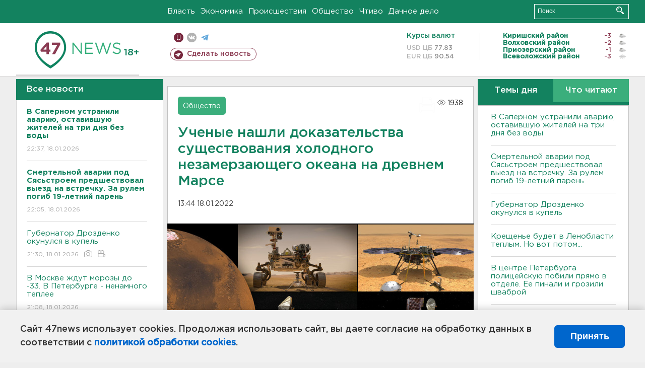

--- FILE ---
content_type: text/html; charset=UTF-8
request_url: https://47news.ru/who/collect/
body_size: 224
content:
{"status":"install","message":"","id":"206197","unique":0,"recordVisitInMemoryCache":true,"updateArticleStats":true,"nviews":1938,"nviews_day":1155,"nviews_today":907,"recordVisitUnique":true}

--- FILE ---
content_type: text/css
request_url: https://47news.ru/frontend/js.jquery/jquery.fancybox.min.css
body_size: 2451
content:
@charset "UTF-8";.fancybox-enabled{overflow:hidden}.fancybox-enabled body{overflow:visible;height:100%}.fancybox-container{position:fixed;top:0;left:0;width:100%;height:100%;z-index:9999999;-webkit-backface-visibility:hidden;backface-visibility:hidden}.fancybox-container~.fancybox-container{z-index:99992}.fancybox-bg{position:absolute;top:0;right:0;bottom:0;left:0;background:#0f0f11;opacity:0;transition-timing-function:cubic-bezier(.55,.06,.68,.19);-webkit-backface-visibility:hidden;backface-visibility:hidden}.fancybox-container--ready .fancybox-bg{opacity:.87;transition-timing-function:cubic-bezier(.22,.61,.36,1)}.fancybox-controls{position:absolute;top:0;left:0;right:0;text-align:center;opacity:0;z-index:99994;transition:opacity .2s;pointer-events:none;-webkit-backface-visibility:hidden;backface-visibility:hidden;direction:ltr}.fancybox-show-controls .fancybox-controls{opacity:1}.fancybox-infobar{display:none}.fancybox-show-infobar .fancybox-infobar{display:inline-block;pointer-events:all}.fancybox-infobar__body{display:inline-block;width:70px;line-height:44px;font-size:13px;font-family:Helvetica Neue,Helvetica,Arial,sans-serif;text-align:center;color:#ddd;background-color:rgba(30,30,30,.7);pointer-events:none;-webkit-user-select:none;-moz-user-select:none;-ms-user-select:none;user-select:none;-webkit-touch-callout:none;-webkit-tap-highlight-color:transparent;-webkit-font-smoothing:subpixel-antialiased}.fancybox-buttons{position:absolute;top:0;right:0;display:none;pointer-events:all}.fancybox-show-buttons .fancybox-buttons{display:block}.fancybox-slider-wrap{overflow:hidden;direction:ltr}.fancybox-slider,.fancybox-slider-wrap{position:absolute;top:0;left:0;bottom:0;right:0;padding:0;margin:0;z-index:99993;-webkit-backface-visibility:hidden;backface-visibility:hidden;-webkit-tap-highlight-color:transparent}.fancybox-slide{position:absolute;top:0;left:0;width:100%;height:100%;margin:0;padding:0;overflow:auto;outline:none;white-space:normal;box-sizing:border-box;text-align:center;z-index:99994;-webkit-overflow-scrolling:touch}.fancybox-slide:before{content:"";height:100%;width:0}.fancybox-slide:before,.fancybox-slide>*{display:inline-block;vertical-align:middle}.fancybox-slide>*{position:relative;padding:24px;margin:44px 0;border-width:0;text-align:left;background-color:#fff;overflow:auto;box-sizing:border-box}.fancybox-slide--image{overflow:hidden}.fancybox-slide--image:before{display:none}.fancybox-content{display:inline-block;position:relative;margin:44px auto;padding:0;border:0;width:80%;height:calc(100% - 88px);vertical-align:middle;line-height:normal;text-align:left;white-space:normal;outline:none;font-size:16px;font-family:Arial,sans-serif;box-sizing:border-box;-webkit-tap-highlight-color:transparent;-webkit-overflow-scrolling:touch}.fancybox-iframe{display:block;margin:0;padding:0;border:0;width:100%;height:100%;background:#fff}.fancybox-slide--video .fancybox-content,.fancybox-slide--video .fancybox-iframe{background:transparent}.fancybox-placeholder{z-index:99995;background:transparent;cursor:default;overflow:visible;-webkit-transform-origin:top left;transform-origin:top left;background-size:100% 100%;background-repeat:no-repeat;-webkit-backface-visibility:hidden;backface-visibility:hidden}.fancybox-image,.fancybox-placeholder,.fancybox-spaceball{position:absolute;top:0;left:0;margin:0;padding:0;border:0}.fancybox-image,.fancybox-spaceball{width:100%;height:100%;max-width:none;max-height:none;background:transparent;background-size:100% 100%}.fancybox-controls--canzoomOut .fancybox-placeholder{cursor:zoom-out}.fancybox-controls--canzoomIn .fancybox-placeholder{cursor:zoom-in}.fancybox-controls--canGrab .fancybox-placeholder{cursor:-webkit-grab;cursor:grab}.fancybox-controls--isGrabbing .fancybox-placeholder{cursor:-webkit-grabbing;cursor:grabbing}.fancybox-spaceball{z-index:1}.fancybox-tmp{position:absolute;top:-9999px;left:-9999px;visibility:hidden}.fancybox-error{position:absolute;margin:0;padding:40px;top:50%;left:50%;width:380px;max-width:100%;-webkit-transform:translate(-50%,-50%);transform:translate(-50%,-50%);background:#fff;cursor:default}.fancybox-error p{margin:0;padding:0;color:#444;font:16px/20px Helvetica Neue,Helvetica,Arial,sans-serif}.fancybox-close-small{position:absolute;top:0;right:0;width:44px;height:44px;padding:0;margin:0;border:0;border-radius:0;outline:none;background:transparent;z-index:10;cursor:pointer}.fancybox-close-small:after{content:"×";position:absolute;top:5px;right:5px;width:30px;height:30px;font:20px/30px Arial,Helvetica Neue,Helvetica,sans-serif;color:#888;font-weight:300;text-align:center;border-radius:50%;border-width:0;background:#fff;transition:background .2s;box-sizing:border-box;z-index:2}.fancybox-close-small:focus:after{outline:1px dotted #888}.fancybox-slide--video .fancybox-close-small{top:-36px;right:-36px;background:transparent}.fancybox-close-small:hover:after{color:#555;background:#eee}.fancybox-caption-wrap{position:absolute;bottom:0;left:0;right:0;padding:60px 30px 0;z-index:99998;-webkit-backface-visibility:hidden;backface-visibility:hidden;box-sizing:border-box;background:linear-gradient(180deg,transparent 0,rgba(0,0,0,.1) 20%,rgba(0,0,0,.2) 40%,rgba(0,0,0,.6) 80%,rgba(0,0,0,.8));opacity:0;transition:opacity .2s;pointer-events:none}.fancybox-show-caption .fancybox-caption-wrap{opacity:1}.fancybox-caption{padding:30px 0;border-top:1px solid hsla(0,0%,100%,.4);font-size:14px;font-family:Helvetica Neue,Helvetica,Arial,sans-serif;color:#fff;line-height:20px;-webkit-text-size-adjust:none}.fancybox-caption a,.fancybox-caption button{pointer-events:all}.fancybox-caption a{color:#fff;text-decoration:underline}.fancybox-button{display:inline-block;position:relative;width:44px;height:44px;line-height:44px;margin:0;padding:0;border:0;border-radius:0;cursor:pointer;background:transparent;color:#fff;box-sizing:border-box;vertical-align:top;outline:none}.fancybox-button--disabled{cursor:default;pointer-events:none}.fancybox-button,.fancybox-infobar__body{background:rgba(30,30,30,.6)}.fancybox-button:hover{background:rgba(0,0,0,.8)}.fancybox-button:after,.fancybox-button:before{content:"";pointer-events:none;position:absolute;border-color:#fff;background-color:currentColor;color:currentColor;opacity:.9;box-sizing:border-box;display:inline-block}.fancybox-button--disabled:after,.fancybox-button--disabled:before{opacity:.5}.fancybox-button--left:after{left:20px;-webkit-transform:rotate(-135deg);transform:rotate(-135deg)}.fancybox-button--left:after,.fancybox-button--right:after{top:18px;width:6px;height:6px;background:transparent;border-top:2px solid currentColor;border-right:2px solid currentColor}.fancybox-button--right:after{right:20px;-webkit-transform:rotate(45deg);transform:rotate(45deg)}.fancybox-button--left{border-bottom-left-radius:5px}.fancybox-button--right{border-bottom-right-radius:5px}.fancybox-button--close{float:right}.fancybox-button--close:after,.fancybox-button--close:before{content:"";display:inline-block;position:absolute;height:2px;width:16px;top:calc(50% - 1px);left:calc(50% - 8px)}.fancybox-button--close:before{-webkit-transform:rotate(45deg);transform:rotate(45deg)}.fancybox-button--close:after{-webkit-transform:rotate(-45deg);transform:rotate(-45deg)}.fancybox-loading{border:6px solid hsla(0,0%,39%,.4);border-top:6px solid hsla(0,0%,100%,.6);border-radius:100%;height:50px;width:50px;-webkit-animation:a .8s infinite linear;animation:a .8s infinite linear;background:transparent;position:absolute;top:50%;left:50%;margin-top:-25px;margin-left:-25px;z-index:99999}@-webkit-keyframes a{0%{-webkit-transform:rotate(0deg);transform:rotate(0deg)}to{-webkit-transform:rotate(359deg);transform:rotate(359deg)}}@keyframes a{0%{-webkit-transform:rotate(0deg);transform:rotate(0deg)}to{-webkit-transform:rotate(359deg);transform:rotate(359deg)}}@media (max-width:800px){.fancybox-controls{text-align:left}.fancybox-button--left,.fancybox-button--right,.fancybox-buttons button:not(.fancybox-button--close){display:none!important}.fancybox-caption{padding:20px 0;margin:0}}.fancybox-button--fullscreen:before{width:15px;height:11px;left:15px;top:16px;border:2px solid;background:none}.fancybox-button--play:before{top:16px;left:18px;width:0;height:0;border-top:6px inset transparent;border-bottom:6px inset transparent;border-left:10px solid;border-radius:1px;background:transparent}.fancybox-button--pause:before{top:16px;left:18px;width:7px;height:11px;border-style:solid;border-width:0 2px;background:transparent}.fancybox-button--thumbs span{font-size:23px}.fancybox-button--thumbs:before{top:20px;left:21px;width:3px;height:3px;box-shadow:0 -4px 0,-4px -4px 0,4px -4px 0,inset 0 0 0 32px,-4px 0 0,4px 0 0,0 4px 0,-4px 4px 0,4px 4px 0}.fancybox-container--thumbs .fancybox-caption-wrap,.fancybox-container--thumbs .fancybox-controls,.fancybox-container--thumbs .fancybox-slider-wrap{right:220px}.fancybox-thumbs{position:absolute;top:0;right:0;bottom:0;left:auto;width:220px;margin:0;padding:5px 5px 0 0;background:#fff;z-index:99993;word-break:normal;-webkit-overflow-scrolling:touch;-webkit-tap-highlight-color:transparent;box-sizing:border-box}.fancybox-thumbs>ul{list-style:none;position:absolute;position:relative;width:100%;height:100%;margin:0;padding:0;overflow-x:hidden;overflow-y:auto;font-size:0}.fancybox-thumbs>ul>li{float:left;overflow:hidden;max-width:50%;padding:0;margin:0;width:105px;height:75px;position:relative;cursor:pointer;outline:none;border:5px solid #fff;border-top-width:0;border-right-width:0;-webkit-tap-highlight-color:transparent;-webkit-backface-visibility:hidden;backface-visibility:hidden;box-sizing:border-box}li.fancybox-thumbs-loading{background:rgba(0,0,0,.1)}.fancybox-thumbs>ul>li>img{position:absolute;top:0;left:0;min-width:100%;min-height:100%;max-width:none;max-height:none;-webkit-touch-callout:none;-webkit-user-select:none;-moz-user-select:none;-ms-user-select:none;user-select:none}.fancybox-thumbs>ul>li:before{content:"";position:absolute;top:0;right:0;bottom:0;left:0;border-radius:2px;border:4px solid #4ea7f9;z-index:99991;opacity:0;transition:all .2s cubic-bezier(.25,.46,.45,.94)}.fancybox-thumbs>ul>li.fancybox-thumbs-active:before{opacity:1}@media (max-width:800px){.fancybox-thumbs{display:none!important}.fancybox-container--thumbs .fancybox-caption-wrap,.fancybox-container--thumbs .fancybox-controls,.fancybox-container--thumbs .fancybox-slider-wrap{right:0}}